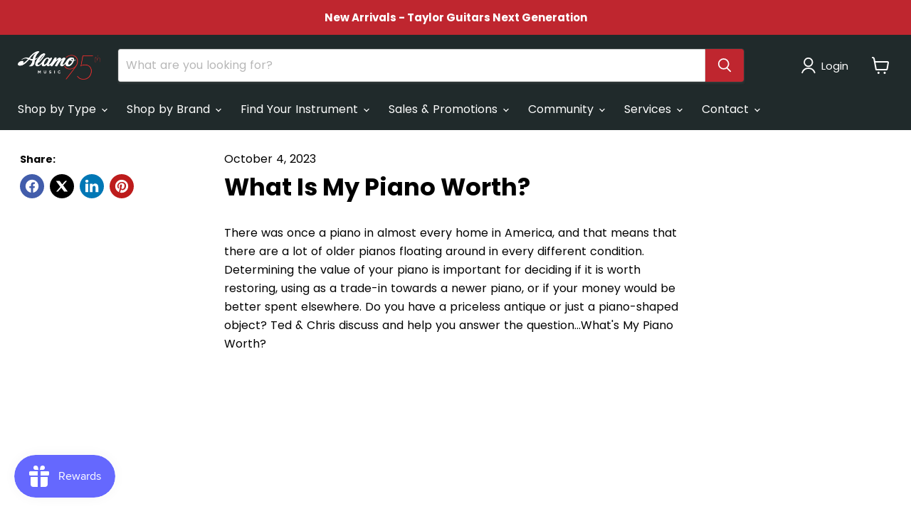

--- FILE ---
content_type: application/javascript
request_url: https://geodeny.coconut-apps.biz/js/geo-deny.js?shop=alamomusiccenter.myshopify.com
body_size: 2781
content:
/******/ (() => { // webpackBootstrap
var __webpack_exports__ = {};
/*!**********************************!*\
  !*** ./resources/js/geo-deny.js ***!
  \**********************************/
(function () {
  var scriptName = "geo-deny.js";
  var jQuery; //noconflict reference to jquery
  var jqueryPath = "//ajax.googleapis.com/ajax/libs/jquery/3.6.0/jquery.min.js";
  var jqueryVersion = "3.6.0";
  var scriptTag;
  var baseUrl = "https://geodeny.coconut-apps.biz/";
  var get_settings_url = 'api/public/get-store-settings';
  var visitor_remaining_url = 'api/public/count-visitor';
  var security_settings = null;
  var country_settings = null;

  /******** Get reference to self (scriptTag) *********/
  var allScripts = document.getElementsByTagName('script');
  var targetScripts = [];
  for (var i in allScripts) {
    var name = allScripts[i].src;
    if (name && name.indexOf(scriptName) > 0) targetScripts.push(allScripts[i]);
  }
  scriptTag = targetScripts[targetScripts.length - 1];
  function getScriptTag() {
    var allScripts = document.getElementsByTagName('script');
    var targetScripts = [];
    for (var i in allScripts) {
      var name = allScripts[i].src;
      if (name && name.indexOf(scriptName) > 0) targetScripts.push(allScripts[i]);
    }
    return targetScripts[targetScripts.length - 1];
  }

  /******** helper function to load external scripts *********/
  function loadScript(src, onLoad) {
    var script_tag = document.createElement('script');
    script_tag.setAttribute("type", "text/javascript");
    script_tag.setAttribute("src", src);
    if (script_tag.readyState) {
      script_tag.onreadystatechange = function () {
        if (this.readyState == 'complete' || this.readyState == 'loaded') {
          onLoad();
        }
      };
    } else {
      script_tag.onload = onLoad;
    }
    (document.getElementsByTagName("head")[0] || document.documentElement).appendChild(script_tag);
  }

  /******** helper function to load external css  *********/
  function loadCss(href) {
    var link_tag = document.createElement('link');
    link_tag.setAttribute("type", "text/css");
    link_tag.setAttribute("rel", "stylesheet");
    link_tag.setAttribute("href", href);
    (document.getElementsByTagName("head")[0] || document.documentElement).appendChild(link_tag);
  }

  /******** load jquery into 'jQuery' variable then call main ********/
  if (window.jQuery === undefined || window.jQuery.fn.jquery !== jqueryVersion) {
    loadScript(jqueryPath, initjQuery);
  } else {
    initjQuery();
  }
  function initjQuery() {
    jQuery = window.jQuery.noConflict(true);
    main();
  }
  function main() {
    jQuery(document).ready(function ($) {
      getStoreSettings();
      countVisitor();
    });
  }
  function getStoreSettings() {
    jQuery.ajax({
      url: baseUrl + get_settings_url + "/" + getShop(),
      type: 'GET',
      success: function success(response) {
        if (response.planId == null && response.visitor_remaining < 1) {
          return;
        }
        security_settings = response.security_settings;
        country_settings = response.country_settings;
        security_settings.protect_images.status && protectImages();
        security_settings.protect_text.status && protectTextSelection();
        security_settings.disable_right_click.status && disableRightClick();
        security_settings.disable_keyboard_shortcuts.status && disableKeyboard();
        security_settings.disable_text_copy_paste.status && protectTextPaste();
        security_settings.disable_text_copy_paste.status && protectTextCopy();
        security_settings.disable_developer_tools.status && blockInspectElement();
        if (response.planId != null) {
          blockCountry();
        }
      }
    });
  }
  function countVisitor() {
    if (!sessionStorage.getItem('gd_visitCounted')) {
      jQuery.ajax({
        url: baseUrl + visitor_remaining_url + "/" + getShop(),
        type: 'GET',
        success: function success(response) {
          sessionStorage.setItem("gd_visitCounted", "Yes");
        }
      });
    }
  }
  function getShop() {
    var shop = jQuery("#cpp-shop").val() || '';
    if (shop === '') {
      shop = Shopify.shop || '';
    }
    if (shop === '') {
      shop = scriptTag.src.split("shop=")[1] || '';
    }
    if (shop === '') {
      scriptTag = getScriptTag();
      shop = scriptTag.src.split("shop=")[1];
    }
    return shop;
  }
  function protectTextSelection() {
    document.onselectstart = function () {
      return !1;
    };
  }
  function disableKeyboard() {
    document.onkeydown = function (event) {
      return 123 !== event.keyCode && (!event.ctrlKey || 85 !== event.keyCode) && void 0;
    };
  }
  function protectTextCopy() {
    document.oncopy = function () {
      return !1;
    }, document.oncut = function () {
      return !1;
    };
  }
  function protectTextPaste() {
    document.onpaste = function () {
      return !1;
    };
  }
  function protectImages() {
    document.ondrag = function () {
      return !1;
    }, document.ondrop = function () {
      return !1;
    }, document.querySelector("head").insertAdjacentHTML("beforeend", "\n          <style>\n            img {\n              -webkit-user-drag: none;\n              -khtml-user-drag: none;\n              -moz-user-drag: none;\n              -o-user-drag: none;\n              user-drag: none;\n              pointer-events: none;\n            }\n          </style>\n        ");
  }
  function disableRightClick() {
    document.oncontextmenu = function () {
      return !1;
    };
  }
  function blockInspectElement() {
    var e = arguments.length > 0 && arguments[0] !== undefined ? arguments[0] : !1;
    document.onkeydown = function (event) {
      var ctrlKey = event.ctrlKey || event.metaKey,
        shiftKey = event.shiftKey,
        altKey = event.altKey,
        inspect = "i" === event.key.toLowerCase() || 73 === event.keyCode,
        copy = "c" === event.key.toLowerCase() || 67 === event.keyCode,
        view_page_src = "u" === event.key.toLowerCase() || 85 === event.keyCode,
        jKey = "j" === event.key.toLowerCase() || 74 === event.keyCode;
      if (ctrlKey && shiftKey && inspect || altKey && shiftKey && inspect || ctrlKey && altKey && inspect || altKey && ctrlKey && inspect || ctrlKey && shiftKey && copy || altKey && ctrlKey && copy || ctrlKey && shiftKey && view_page_src || altKey && ctrlKey && view_page_src || ctrlKey && shiftKey && jKey || altKey && ctrlKey && jKey || e && 123 === event.keyCode) return !1;
    };
  }

  // function blockCountry(countries, blockMode) {

  //     fetch("/browsing_context_suggestions.json")
  //     .then(response=>{
  //         if (!response.ok)
  //             throw Error("Network response was not ok. Check if Geolocation app is installed. " + response.status);
  //         return response.json()
  //     })
  //     .then(response=>{

  //         let detect_countries = response.detected_values;
  //         if (!detect_countries) {
  //             console.log("I cannot detect a country.");
  //             return
  //         }

  //         let redirect_url = country_settings.redirect_url
  //             //BLOCK COUTNRIES IF TYPE IS BLACKLIST
  //           , blacklist = "blacklist" === blockMode
  //           , handle = detect_countries.country.name

  //           , included = countries.includes(handle);

  //         (blacklist && included || !blacklist && !included) && (countryBlockPage(),

  //         // redirect_url && URL.canParse(redirect_url) && (redirect_url = redirect_url.replace(/\/$/, "") + "/",
  //         redirect_url && new URL(redirect_url) && (redirect_url = redirect_url.replace(/\/$/, "") + "/",
  //         window.location.href !== redirect_url && window.location.href !== redirect_url + "/" && window.location.replace(redirect_url)))
  //     })
  //     .catch(error=>{
  //         console.log("I cannot detect a country."),
  //         console.error("Fetch error:", error.message)
  //     })
  // }

  function blockCountry() {
    fetch("/browsing_context_suggestions.json").then(function (response) {
      if (!response.ok) throw Error("Network response was not ok. Check if Geolocation app is installed. " + response.status);
      return response.json();
    }).then(function (response) {
      var detect_countries = response.detected_values;
      if (!detect_countries) {
        console.log("I cannot detect a country.");
        return;
      }
      var blackListedCountries = country_settings.blacklist_countries.length;
      var whiteListCountries = country_settings.whitelist_countries.length;
      var redirect_url = country_settings.redirect_url,
        handle = detect_countries.country.name,
        restricted = blackListedCountries > 0 && country_settings.blacklist_countries.includes(handle) || whiteListCountries > 0 && !country_settings.whitelist_countries.includes(handle);
      restricted && (countryBlockPage(),
      // redirect_url && URL.canParse(redirect_url) && (redirect_url = redirect_url.replace(/\/$/, "") + "/",
      redirect_url && new URL(redirect_url) && (redirect_url = redirect_url.replace(/\/$/, "") + "/", window.location.href !== redirect_url && window.location.href !== redirect_url + "/" && window.location.replace(redirect_url)));
    })["catch"](function (error) {
      console.log("I cannot detect a country."), console.error("Fetch error:", error.message);
    });
  }
  function countryBlockPage() {
    var element = document.createElement("div");
    element.id = "security-overflow";
    var blocker_message = "You cannot access our site from your current region.",
      blockerBackground = "grey",
      blockerColor = "white";

    // if (window.Shopify && window.Shopify.SecurityKingCountryBlocker) {
    //     let countryBlocker = window.Shopify.SecurityKingCountryBlocker;
    //     countryBlocker.blocker_message.length > 0 && (blocker_message = countryBlocker.blocker_message),
    //     countryBlocker.background_color.length > 0 && (blockerBackground = countryBlocker.background_color),
    //     countryBlocker.text_color.length > 0 && (blockerColor = countryBlocker.text_color)
    // }

    element.style.position = "fixed", element.style.top = "0", element.style.left = "0", element.style.width = "100%", element.style.height = "100%", element.style.backgroundColor = blockerBackground, element.style.zIndex = "99999999", element.style.textAlign = "center", element.style.display = "flex", element.style.flexDirection = "column", element.style.justifyContent = "center";
    var restrictElement = document.createElement("h1");
    restrictElement.innerText = "403", restrictElement.style.marginBottom = "10px", restrictElement.style.color = blockerColor;
    var c = document.createElement("p");
    c.innerText = blocker_message, c.style.fontSize = "1.5em", c.style.margin = 0, c.style.color = blockerColor, element.appendChild(restrictElement), element.appendChild(c), document.body.innerHTML = "", document.body.insertBefore(element, document.body.firstChild), document.body.style.overflow = "hidden";
  }
})();
/******/ })()
;